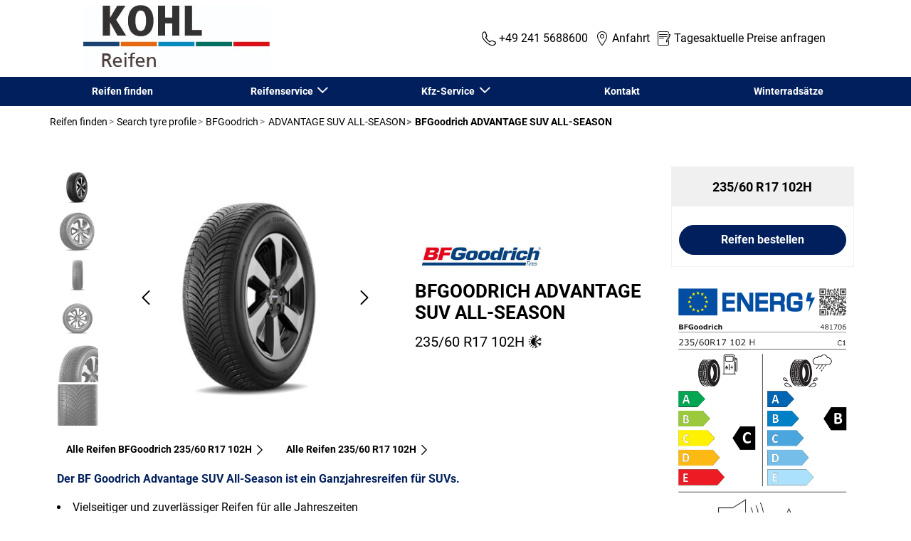

--- FILE ---
content_type: text/html;charset=UTF-8
request_url: https://www.kohl-reifen.de/reifen/bf-goodrich/advantage-suv-all-season/3528704817061-235-60-r17-102-h
body_size: 11137
content:





<!DOCTYPE html>
<html lang="de" dir="ltr" prefix="og: http://ogp.me/ns#" class="r-yep-reboot">
<head>
  <title>BFGoodrich, ADVANTAGE SUV ALL-SEASON, 235/60 R17 102H, - Kohl automobile GmbH</title>
  <meta charset="UTF-8"/>
  <meta http-equiv="Content-Type" content="text/html; charset=utf-8"/>
  <meta http-equiv="X-UA-Compatible" content="IE=edge">
  <meta http-equiv="pragma" content="no-cache"/>
  <meta http-equiv="CACHE-CONTROL" content="NO-CACHE"/>
  <META http-equiv="CONTENT-LANGUAGE" CONTENT="de_DE">
  <meta name="viewport" content="width=device-width, initial-scale=1">
  <meta name="keywords" content="BFGoodrich, $profile$, 235/60 R17 102H"/>
  <meta name="description" content="Ihren Autoreifen BFGoodrich, $profile$, 235/60 R17 102H, online finden"/>
  <meta name="author" content="Kohl automobile GmbH">
  <meta name="robots" content="noindex, nofollow">
  
  
  
  <meta property="og:type" content="website"/>
  <meta property="og:url" content="https://www.kohl-reifen.de/reifen"/>
  <meta property="og:title" content="BFGoodrich, ADVANTAGE SUV ALL-SEASON, 235/60 R17 102H, - Kohl automobile GmbH"/>
  <meta property="og:description" content="Ihren Autoreifen BFGoodrich, $profile$, 235/60 R17 102H, online finden"/>
  <meta property="og:locale" content="de_DE"/>
  
    <meta property="og:image" content="https://cdn-prod-eu.yepgarage.info/upload/kohl/logo/kohl-logo-reifen.jpg?411261532"/>
  
  <meta name="twitter:card" content="summary"/>
  <meta name="twitter:site" content="@"/>
  <meta name="twitter:title" content="BFGoodrich, ADVANTAGE SUV ALL-SEASON, 235/60 R17 102H, - Kohl automobile GmbH"/>
  <meta name="twitter:description" content="Ihren Autoreifen BFGoodrich, $profile$, 235/60 R17 102H, online finden"/>
  
    <meta name="twitter:image" content="https://cdn-prod-eu.yepgarage.info/upload/kohl/logo/kohl-logo-reifen.jpg?411261532"/>
  
  <!-- Intégration de Didomi -->
  









    
        <script type="text/javascript">
        window.didomiConfig = {user: {
        bots: {consentRequired: false,types: ['crawlers', 'performance'],extraUserAgents: []}
        }
        
            , app: {
            privacyPolicyURL: 'https://www.kohl-reifen.de/cookies'
            }
        
        };window.gdprAppliesGlobally=true;
        (function(){function a(e){if(!window.frames[e]){if(document.body&&document.body.firstChild){var t=document.body;var n=document.createElement("iframe");n.style.display="none";n.name=e;n.title=e;t.insertBefore(n,t.firstChild)}
        else{setTimeout(function(){a(e)},5)}}}function e(n,r,o,c,s){function e(e,t,n,a){if(typeof n!=="function"){return}if(!window[r]){window[r]=[]}var i=false;if(s){i=s(e,t,n)}if(!i){window[r].push({command:e,parameter:t,callback:n,version:a})}}e.stub=true;function t(a){if(!window[n]||window[n].stub!==true){return}if(!a.data){return}
            var i=typeof a.data==="string";var e;try{e=i?JSON.parse(a.data):a.data}catch(t){return}if(e[o]){var r=e[o];window[n](r.command,r.parameter,function(e,t){var n={};n[c]={returnValue:e,success:t,callId:r.callId};a.source.postMessage(i?JSON.stringify(n):n,"*")},r.version)}}
            if(typeof window[n]!=="function"){window[n]=e;if(window.addEventListener){window.addEventListener("message",t,false)}else{window.attachEvent("onmessage",t)}}}e("__tcfapi","__tcfapiBuffer","__tcfapiCall","__tcfapiReturn");a("__tcfapiLocator");(function(e,tgt){
            var t=document.createElement("script");t.id="spcloader";t.type="text/javascript";t.async=true;t.src="https://sdk.privacy-center.org/"+e+"/loader.js?target_type=notice&target="+tgt;t.charset="utf-8";var n=document.getElementsByTagName("script")[0];n.parentNode.insertBefore(t,n)})('d68d6d3a-7897-49cf-84d7-3359ee42e251','wBRkK3Jc')})();</script>
    
    


  <!-- Paramétrage de Google Tag Manager -->
  
















<!-- Création du DataLayer pour Google Tag Manager -->
<script type="text/javascript">
    noTrackingEvent = [];
    let ev = {
        
        'googleAnalyticsId': '',
        'googleAnalytics4Id': 'G-3HPY78GSL0',
        'googleAdwordsId': '',
        'googleAdwordsLabel': '',
        

    
    

    'siteEnvironment': 'PROD',
    'currencyCode': 'EUR',
    'countryCode': 'DE',
    'language': 'de',
    'siteNetwork': 'CLICK2SELL',
    'pageCategory': 'TYRE_INFORMATION',
    'displayProducts': [],
    'displayProductDetail': null
    , 'productLineName':'BFGoodrich ADVANTAGE SUV ALL-SEASON'
};
window.dataLayer = window.dataLayer || [];
dataLayer.push(ev);
</script>

  
    
    
      







    <script type="application/ld+json">
        {
        "@context": "http://schema.org",
        "@type": "TireShop",
        
            "address": {
            "@type": "PostalAddress",
            "addressLocality": "Aachen",
            "addressRegion": "Nordrhein-Westfalen",
            "postalCode": "52078",
            "streetAddress": "Neuenhofstr. 160",
            "addressCountry": "DE"
            },
        
      
        "name": "Kohl automobile GmbH",
    "url": "https://www.kohl-reifen.de/reifen",
    "image": "https://cdn-prod-eu.yepgarage.info/upload/kohl/fitters/kohl-automobile-gmbh-1-lg.jpg?411261705",
    "description": "Die KOHL Gruppe liefert hochwertige Produkte für Mobilität und Lifestyle und bietet dafür einen exzellenten Komplettservice sowie hervorragende Dienstleistungen. Sowohl zu Kunden als auch zu Mitarbeitern streben wir lang andauernde, vertrauensvolle Beziehungen an. Diese Beziehungen sind die Grundlage für unsere Arbeit. Wir vertreiben in Aachen die Marken BMW, MINI, Jaguar, Land Rover sowie Gebrauchtwagen und bieten zahlreiche Dienstleitungen sowie Werkstattleistungen. Weitere Standorte in: Laurensberg, Heinsberg und Bergheim."
        ,"telephone": "+49 241 5688600"
    ,"openingHours": "Mo,Tu,We,Fr,Th 07:30-17:30;Mo,Tu,We,Fr,Th -;Sa 09:00-13:00;Sa -"
    ,"aggregateRating": {"@type": "AggregateRating","ratingValue": "4.1","ratingCount": "1446"} 
     ,"geo": {"@type": "GeoCoordinates","latitude": "50.76558","longitude": "6.14697"} 
    ,"sameAs": ["https://www.facebook.com/kohlautomobile/","",""] 
    
        ,"contactPoint": [
        {
        "@type": "ContactPoint",
        "telephone": "+49 241 5688600",
        "contactType": "customer service",
        "url": "",
        "areaServed": [
        {
        "@type": "State",
        "name": "Nordrhein-Westfalen"
        },
        {
        "@type": "City",
        "name": "Aachen"
        }
        ]
        }
        ]
    
    
        ,"logo": {
        "@type": "ImageObject",
        "url": "https://cdn-prod-eu.yepgarage.info/upload/kohl/logo/kohl-logo-reifen.jpg?411261532",
        "width": "300",
        "height": "100"
        }
    
    
    
    
        }


    </script>


    <script type="application/ld+json">
        {
          "@context":"http://schema.org",
          "@type": "BreadcrumbList",
          "itemListElement":
          [
        
            
            {
            "@type": "ListItem",
            "position": "1",
            "item":
            {
            "@id": "https://www.kohl-reifen.de",
            "name": "Reifen finden"
            }
            }
        
            ,
            {
            "@type": "ListItem",
            "position": "2",
            "item":
            {
            "@id": "https://www.kohl-reifen.de/reifen",
            "name": "Search tyre profile"
            }
            }
        
            ,
            {
            "@type": "ListItem",
            "position": "3",
            "item":
            {
            "@id": "https://www.kohl-reifen.de/reifen/bf-goodrich",
            "name": "BFGoodrich"
            }
            }
        
            ,
            {
            "@type": "ListItem",
            "position": "4",
            "item":
            {
            "@id": "https://www.kohl-reifen.de/reifen/bf-goodrich/advantage-suv-all-season",
            "name": "ADVANTAGE SUV ALL-SEASON"
            }
            }
        
            ,
            {
            "@type": "ListItem",
            "position": "5",
            "item":
            {
            "@id": "",
            "name": "BFGoodrich ADVANTAGE SUV ALL-SEASON"
            }
            }
        
        ]
      }


    </script>


    
  
  
  
    <script type="text/javascript" importance="high" src="https://cdn-prod-eu.yepgarage.info/upload/vue-assets/js/main.16b908e1076610dfa61b.js"></script>
  
  
  
    <link rel="stylesheet" importance="high" type="text/css" href="https://cdn-prod-eu.yepgarage.info/upload/vue-assets/main-16b908e1076610dfa61b.css"/>
  
  
    <link rel="preconnect" href="https://cdn-prod-eu.yepgarage.info">
  
    <link rel="preconnect" href="https://www.googletagmanager.com">
  
    <link rel="preconnect" href="https://www.google-analytics.com">
  
  
    <link rel="preload" href="https://cdn-prod-eu.yepgarage.info/upload/kohl/logo/kohl-logo-reifen.jpg?411261532" as="image">
  
  

  <!-- Intégration du container Google Tag Manager Script -->
  









    
    <script>
         (function(w,d,s,l,i){w[l]=w[l]||[];w[l].push({'gtm.start':
         new Date().getTime(),event:'gtm.js'});var f=d.getElementsByTagName(s)[0],
         j=d.createElement(s),dl=l!='dataLayer'?'&l='+l:'';j.async=true;j.src=
         'https://www.googletagmanager.com/gtm.js?id='+i+dl;f.parentNode.insertBefore(j,f);
         if(typeof ga !== 'undefined'){ga('require', 'ecommerce');};})(window,document,'script','dataLayer','GTM-M2DTKK');
    </script>
    



    
    <script>
        (function(w,d,s,l,i){w[l]=w[l]||[];w[l].push({'gtm.start':
                    new Date().getTime(),event:'gtm.js'});var f=d.getElementsByTagName(s)[0],
                j=d.createElement(s),dl=l!='dataLayer'?'&l='+l:'';j.async=true;j.src=
                'https://www.googletagmanager.com/gtm.js?id='+i+dl;f.parentNode.insertBefore(j,f);
            if(typeof ga !== 'undefined'){ga('require', 'ecommerce');};})(window,document,'script','dataLayer','GTM-TV8LQRX');
    </script>
    


  
  
    <link rel="canonical" href="https://www.kohl-reifen.de/reifen/bf-goodrich/advantage-suv-all-season/3528704817061-235-60-r17-102-h"/>
  
  
  
  
    <link rel="icon" type="image/png" href="https://cdn-prod-eu.yepgarage.info/upload/kohl/favicon/kohl-favicon.png?411261532" sizes="16x16"/>
  
  
  <script type="text/javascript">
    (function (w) {
      "use strict";
      var loadCSS = function (href) {
        var doc = w.document;
        var ss = doc.createElement("link");
        var refs = (doc.body || doc.getElementsByTagName("head")[0]).childNodes;
        var ref = refs[refs.length - 1];
        var sheets = doc.styleSheets;
        ss.rel = "stylesheet";
        ss.href = href;
        ss.media = "only x";

        function ready(cb) {
          if (doc.body) {
            return cb();
          }
          setTimeout(function () {
            ready(cb);
          });
        }

        ready(function () {
          ref.parentNode.insertBefore(ss, (ref.nextSibling));
        });
        var onloadcssdefined = function (cb) {
          var resolvedHref = ss.href;
          var i = sheets.length;
          while (i--) {
            if (sheets[i].href === resolvedHref) {
              return cb();
            }
          }
          setTimeout(function () {
            onloadcssdefined(cb);
          });
        };

        function loadCB() {
          if (ss.addEventListener) {
            ss.removeEventListener("load", loadCB);
          }
          ss.media = "all";
        }

        if (ss.addEventListener) {
          ss.addEventListener("load", loadCB);
        }
        ss.onloadcssdefined = onloadcssdefined;
        onloadcssdefined(loadCB);
        return ss;
      };
      if (typeof exports !== "undefined") {
        exports.loadCSS = loadCSS;
      } else {
        w.loadCSS = loadCSS;
      }
    }(typeof global !== "undefined" ? global : this));
  </script>
  
  
  
  
</head>
<body>
<input type="hidden" id="googleMapKeyV3" value="AIzaSyC-wyTJ0lUKvSOSiUBDT6NP4WflJfoFRWk">
<input type="hidden" id="requestDataLocale" value="de_DE">
<input type="hidden" id="currentShopId" name="currentShopId" value="60a62072ee0cb0324c5d7fef">
<input type="hidden" id="currentSelectedLang" name="currentSelectedLang" value="de">
<input type="hidden" id="currentShopServerUpdateDate" name="currentShopServerUpdateDate" value="20260120_23:29:14:826">
<input type="hidden" id="currentUrl" name="currentUrl" value="https://www.kohl-reifen.de/reifen">






<!-- Intégration du container Google Tag Manager NoScript -->










    
	<noscript><iframe src="https://www.googletagmanager.com/ns.html?id=GTM-M2DTKK" height="0" width="0" style="display:none;visibility:hidden"></iframe></noscript>
    



    
	<noscript><iframe src="https://www.googletagmanager.com/ns.html?id=GTM-TV8LQRX" height="0" width="0" style="display:none;visibility:hidden"></iframe></noscript>
	



  
  
    
    
    <script defer="defer" src="https://cdn-prod-eu.yepgarage.info/upload/vue-assets/js/main.16b908e1076610dfa61b.js"></script><link href="https://cdn-prod-eu.yepgarage.info/upload/vue-assets/main-16b908e1076610dfa61b.css" rel="stylesheet"><script importance="high" type= "text/javascript">var prodMode="true";"true"!==prodMode&&(prodMode=!1);var pageInfoData={},templateDataInfo={};pageInfoData=prodMode?{page:"TYRE_INFORMATION",subPage:"bf-goodrich/advantage-suv-all-season/3528704817061-235-60-r17-102-h",anchor:"",shopId:"60a62072ee0cb0324c5d7fef"}:{page:"",subPage:"",anchor:"",shopId:""}</script><div id="app"><td-parent :config="pageInfo" :template="templateInfo"></td-parent></div><script type="text/javascript">var appDiv=document.getElementById("app");appDiv.setAttribute("data-page-info",JSON.stringify(pageInfoData)),prodMode&&appDiv.setAttribute("data-template-info","{\"sections\":[{\"minHeight\":149,\"minHeightDesktop\":149,\"minHeightDesktopLarge\":149,\"id\":\"60a75ebcdd757273bd1631cb\",\"code\":\"TEMPLATE2HEADER_2L\",\"fullWidthContainer\":true,\"spacedComponent\":{\"top\":\"none\",\"bottom\":\"none\",\"left\":\"none\",\"right\":\"none\",\"minHeight\":0},\"spacedComponentDesktop\":{\"top\":\"none\",\"bottom\":\"none\",\"left\":\"none\",\"right\":\"none\",\"minHeight\":0},\"blocs\":[{\"minHeight\":149,\"minHeightDesktop\":149,\"minHeightDesktopLarge\":149,\"size\":12,\"spacedComponent\":{\"top\":\"none\",\"bottom\":\"none\",\"left\":\"xs\",\"right\":\"xs\",\"minHeight\":0},\"spacedComponentDesktop\":{\"top\":\"none\",\"bottom\":\"none\",\"left\":\"xs\",\"right\":\"xs\",\"minHeight\":0},\"levelSeo\":2,\"levelSeoStyle\":2,\"titleSpace\":\"md\",\"removeMobilMargin\":true,\"type\":\"HEADER_2L\",\"blocKey\":\"0_0\",\"numBloc\":0,\"logo\":{\"url\":\"https:\/\/www.kohl-reifen.de\/\",\"title\":\"www.kohl-reifen.de\",\"newTab\":false,\"mobileLeftMenu\":false,\"pictureUrl\":\"https:\/\/cdn-prod-eu.yepgarage.info\/upload\/kohl\/logo\/kohl-logo-reifen.jpg?411261532\",\"picture\":{\"sourceSetDesktop\":\"https:\/\/cdn-prod-eu.yepgarage.info\/upload\/kohl\/logo\/kohl-logo-reifen.jpg?411261532\",\"height\":94,\"width\":262,\"confId\":\"6745ea11eb027c6434f4331c\",\"imageContent\":false}},\"menu\":{\"newTab\":false,\"mobileLeftMenu\":false,\"menus\":[{\"eventTracking\":[{\"complements\":{\"navigationItemType\":\"MENU\",\"navigationItemTitle\":\"Reifen finden\",\"navigationItemLink\":\"https:\/\/www.kohl-reifen.de\/\"},\"name\":\"navigationClick\"}],\"url\":\"https:\/\/www.kohl-reifen.de\/\",\"title\":\"Reifen finden\",\"newTab\":false,\"mobileLeftMenu\":false},{\"title\":\"Reifenservice\",\"newTab\":false,\"mobileLeftMenu\":false,\"subMenu\":[{\"eventTracking\":[{\"complements\":{\"navigationItemType\":\"MENU\",\"navigationItemTitle\":\"Montagepaket\",\"navigationItemLink\":\"https:\/\/www.kohl-reifen.de\/service\/reifen\/montagepaket-stahl\",\"navigationCategory\":\"Reifenservice\"},\"name\":\"navigationClick\"}],\"url\":\"https:\/\/www.kohl-reifen.de\/service\/reifen\/montagepaket-stahl\",\"title\":\"Montagepaket\",\"newTab\":false,\"mobileLeftMenu\":false},{\"eventTracking\":[{\"complements\":{\"navigationItemType\":\"MENU\",\"navigationItemTitle\":\"Umstecken\",\"navigationItemLink\":\"https:\/\/www.kohl-reifen.de\/service\/reifen\/radwechsel-umstecken\",\"navigationCategory\":\"Reifenservice\"},\"name\":\"navigationClick\"}],\"url\":\"https:\/\/www.kohl-reifen.de\/service\/reifen\/radwechsel-umstecken\",\"title\":\"Umstecken\",\"newTab\":false,\"mobileLeftMenu\":false},{\"eventTracking\":[{\"complements\":{\"navigationItemType\":\"MENU\",\"navigationItemTitle\":\"Einlagern\",\"navigationItemLink\":\"https:\/\/www.kohl-reifen.de\/service\/reifen\/reifeneinlagerung\",\"navigationCategory\":\"Reifenservice\"},\"name\":\"navigationClick\"}],\"url\":\"https:\/\/www.kohl-reifen.de\/service\/reifen\/reifeneinlagerung\",\"title\":\"Einlagern\",\"newTab\":false,\"mobileLeftMenu\":false},{\"eventTracking\":[{\"complements\":{\"navigationItemType\":\"MENU\",\"navigationItemTitle\":\"> Mehr\",\"navigationItemLink\":\"https:\/\/kohl.yepgarage.com\/service\/reifen\/\",\"navigationCategory\":\"Reifenservice\"},\"name\":\"navigationClick\"}],\"url\":\"https:\/\/kohl.yepgarage.com\/service\/reifen\/\",\"title\":\"> Mehr\",\"newTab\":false,\"mobileLeftMenu\":false}]},{\"title\":\"Kfz-Service\",\"newTab\":false,\"mobileLeftMenu\":false,\"subMenu\":[{\"eventTracking\":[{\"complements\":{\"navigationItemType\":\"MENU\",\"navigationItemTitle\":\"HU-Service\",\"navigationItemLink\":\"https:\/\/www.kohl-reifen.de\/service\/auto\/hu-service\",\"navigationCategory\":\"Kfz-Service\"},\"name\":\"navigationClick\"}],\"url\":\"https:\/\/www.kohl-reifen.de\/service\/auto\/hu-service\",\"title\":\"HU-Service\",\"newTab\":false,\"mobileLeftMenu\":false},{\"eventTracking\":[{\"complements\":{\"navigationItemType\":\"MENU\",\"navigationItemTitle\":\"Inspektion\",\"navigationItemLink\":\"https:\/\/www.kohl-reifen.de\/service\/auto\/inspektion\",\"navigationCategory\":\"Kfz-Service\"},\"name\":\"navigationClick\"}],\"url\":\"https:\/\/www.kohl-reifen.de\/service\/auto\/inspektion\",\"title\":\"Inspektion\",\"newTab\":false,\"mobileLeftMenu\":false},{\"eventTracking\":[{\"complements\":{\"navigationItemType\":\"MENU\",\"navigationItemTitle\":\"Bremsen\",\"navigationItemLink\":\"https:\/\/www.kohl-reifen.de\/service\/auto\/bremsen\",\"navigationCategory\":\"Kfz-Service\"},\"name\":\"navigationClick\"}],\"url\":\"https:\/\/www.kohl-reifen.de\/service\/auto\/bremsen\",\"title\":\"Bremsen\",\"newTab\":false,\"mobileLeftMenu\":false},{\"eventTracking\":[{\"complements\":{\"navigationItemType\":\"MENU\",\"navigationItemTitle\":\"Klima\",\"navigationItemLink\":\"https:\/\/www.kohl-reifen.de\/service\/auto\/klimatisierung\",\"navigationCategory\":\"Kfz-Service\"},\"name\":\"navigationClick\"}],\"url\":\"https:\/\/www.kohl-reifen.de\/service\/auto\/klimatisierung\",\"title\":\"Klima\",\"newTab\":false,\"mobileLeftMenu\":false},{\"eventTracking\":[{\"complements\":{\"navigationItemType\":\"MENU\",\"navigationItemTitle\":\"> Mehr\",\"navigationItemLink\":\"https:\/\/kohl.yepgarage.com\/service\/auto\",\"navigationCategory\":\"Kfz-Service\"},\"name\":\"navigationClick\"}],\"url\":\"https:\/\/kohl.yepgarage.com\/service\/auto\",\"title\":\"> Mehr\",\"newTab\":false,\"mobileLeftMenu\":false}]},{\"eventTracking\":[{\"complements\":{\"navigationItemType\":\"MENU\",\"navigationItemTitle\":\"Kontakt\",\"navigationItemLink\":\"https:\/\/www.kohl-reifen.de\/kontakt\"},\"name\":\"navigationClick\"}],\"url\":\"https:\/\/www.kohl-reifen.de\/kontakt\",\"title\":\"Kontakt\",\"newTab\":false,\"mobileLeftMenu\":false},{\"eventTracking\":[{\"complements\":{\"navigationItemType\":\"MENU\",\"navigationItemTitle\":\"Winterrads\u00E4tze\",\"navigationItemLink\":\"https:\/\/www.bmw.de\/de\/shop\/ls\/cp\/physical-goods\/de-BF_ACCESSORY\/de-SH1_WHEELSWINTERCOMPLETE\"},\"name\":\"navigationClick\"}],\"url\":\"https:\/\/www.bmw.de\/de\/shop\/ls\/cp\/physical-goods\/de-BF_ACCESSORY\/de-SH1_WHEELSWINTERCOMPLETE\",\"title\":\"Winterrads\u00E4tze\",\"newTab\":false,\"mobileLeftMenu\":false,\"blank\":\"_blank\",\"noopener\":\"noopener\"}],\"name\":\"Menu\"},\"alignMenu\":\"center\",\"dropdownFullWidth\":false,\"links\":[{\"eventTracking\":[{\"complements\":{\"navigationItemType\":\"MENU\",\"navigationItemTitle\":\"Anfahrt\",\"navigationItemLink\":\"https:\/\/www.kohl-reifen.de\/montage-werkstatt\"},\"name\":\"navigationClick\"}],\"url\":\"https:\/\/www.kohl-reifen.de\/montage-werkstatt\",\"title\":\"Anfahrt\",\"newTab\":false,\"icon\":\"icon-locate\",\"mobileLeftMenu\":false,\"type\":\"DEALER_LOCATOR\"},{\"eventTracking\":[{\"complements\":{\"navigationItemType\":\"MENU\",\"navigationItemTitle\":\"Tagesaktuelle Preise anfragen\",\"navigationItemLink\":\"https:\/\/www.kohl-reifen.de\/angebot\"},\"name\":\"navigationClick\"},{\"complements\":{\"fitterName\":\"Kohl automobile GmbH\",\"fitterCity\":\"Aachen\",\"fitterAddress\":\"Neuenhofstr. 160\",\"fitterState\":\"Nordrhein-Westfalen\",\"fitterId\":\"60a7587ff94082443f386b47\",\"fitterGooglePlaceId\":\"ChIJ_2xviR-cwEcRqoXcq6oqLXw\",\"fitterPosition\":\"undefined\",\"fitterRating\":\"no-rating\",\"fitterReview\":\"no-review\"},\"name\":\"clickGetQuote\"}],\"url\":\"https:\/\/www.kohl-reifen.de\/angebot\",\"title\":\"Tagesaktuelle Preise anfragen\",\"newTab\":false,\"icon\":\"icon-sheet-edit\",\"mobileLeftMenu\":false,\"type\":\"QUOTE\"}],\"telCall\":{\"eventTracking\":[{\"complements\":{\"fitterName\":\"Kohl automobile GmbH\",\"fitterCity\":\"Aachen\",\"fitterAddress\":\"Neuenhofstr. 160\",\"fitterState\":\"Nordrhein-Westfalen\",\"fitterId\":\"60a7587ff94082443f386b47\",\"fitterGooglePlaceId\":\"ChIJ_2xviR-cwEcRqoXcq6oqLXw\",\"fitterPosition\":\"undefined\",\"fitterRating\":\"no-rating\",\"fitterReview\":\"no-review\"},\"name\":\"click2call\"}],\"name\":\"+49 241 5688600\",\"displayName\":\"+49 241 5688600\",\"icon\":\"icon-phone\"},\"overarching\":false,\"titleLevelSeo\":2,\"spacedComponentDesktopMinHeight\":0,\"spacedComponentMinHeight\":0}],\"titleSpace\":\"sm\",\"cdnKey\":\"401101328\",\"spacedComponentDesktopMinHeight\":0,\"spacedComponentMinHeight\":0},{\"minHeight\":1302,\"minHeightDesktop\":1302,\"minHeightDesktopLarge\":1302,\"id\":\"60a75ebcdd757273bd1631ef\",\"code\":\"TYRE_INFORMATION_ARTICLE_PAGE\",\"spacedComponent\":{\"top\":\"none\",\"bottom\":\"none\",\"left\":\"none\",\"right\":\"none\",\"minHeight\":0},\"spacedComponentDesktop\":{\"top\":\"none\",\"bottom\":\"none\",\"left\":\"none\",\"right\":\"none\",\"minHeight\":0},\"blocs\":[{\"minHeight\":1260,\"minHeightDesktop\":1260,\"minHeightDesktopLarge\":1260,\"size\":12,\"spacedComponent\":{\"top\":\"none\",\"bottom\":\"none\",\"left\":\"xs\",\"right\":\"xs\",\"minHeight\":0},\"spacedComponentDesktop\":{\"top\":\"none\",\"bottom\":\"none\",\"left\":\"xs\",\"right\":\"xs\",\"minHeight\":0},\"levelSeo\":1,\"levelSeoStyle\":1,\"titleSpace\":\"md\",\"type\":\"ARTICLE_PAGE\",\"blocKey\":\"1_0\",\"numBloc\":1,\"article\":{\"id\":\"63ce691fd3aeb354a5b91c5d\",\"name\":\"BFGoodrich ADVANTAGE SUV ALL-SEASON\",\"urlProfile\":\"https:\/\/www.kohl-reifen.de\/reifen\/bf-goodrich\/advantage-suv-all-season\",\"picture\":{\"title\":\"BFGoodrich ADVANTAGE SUV ALL-SEASON\",\"newTab\":false,\"mobileLeftMenu\":false,\"alt\":\"BFGoodrich ADVANTAGE SUV ALL-SEASON\",\"picture\":{\"heightSmall\":0,\"widthSmall\":0,\"sourceMobil\":\"https:\/\/cdn-prod-eu.yepgarage.info\/upload\/tyre\/bfgoodrich\/advantage-suv-all-season\/pim\/628d55ddb38c8438c8c729b1\/productimage-1-30-default\/3528707787590_tire_bfgoodrich_advantage-suv-all-season_215-slash-65-r17-99v_a_main_1-30.webp?601202347\",\"heightMobile\":0,\"widthMobile\":0,\"sourceSetDesktop\":\"https:\/\/cdn-prod-eu.yepgarage.info\/upload\/tyre\/bfgoodrich\/advantage-suv-all-season\/pim\/628d55ddb38c8438c8c729b1\/productimage-1-30-default\/3528707787590_tire_bfgoodrich_advantage-suv-all-season_215-slash-65-r17-99v_a_main_1-30.webp?601202347\",\"height\":0,\"width\":0,\"sourceSetTablet\":\"https:\/\/cdn-prod-eu.yepgarage.info\/upload\/tyre\/bfgoodrich\/advantage-suv-all-season\/pim\/628d55ddb38c8438c8c729b1\/productimage-1-30-default\/3528707787590_tire_bfgoodrich_advantage-suv-all-season_215-slash-65-r17-99v_a_main_1-30.webp?601202347\",\"heightTablet\":0,\"widthTablet\":0,\"confId\":\"69701405de58be1106cfa886\",\"imageContent\":false}},\"translation\":{\"shortText\":{\"value\":\"Der Advantage SUV All-Season BF von Goodrich ist ein Ganzjahresreifen f\u00FCr SUVs.\",\"label\":\"short text\"},\"longText\":{\"value\":\"Dank der Vielseitigkeit des Reifens Advantage SUV All-Season von BF von Goodrich k\u00F6nnen SUVs verschiedene Witterungsverh\u00E4ltnisse problemlos meistern. Er passt sich m\u00FChelos an alle Stra\u00DFentypen an und erm\u00F6glicht so eine zuverl\u00E4ssige und komfortable Fahrt. Seine besondere Gummimischung tr\u00E4gt zu seinem guten Fahrverhalten auf nassen, schlammigen und schneebedeckten Stra\u00DFen bei. Er hat eine 3PMSF- und M+S-Kennzeichnung, ist also ein zugelassener Winterreifen. Auch hei\u00DFer Asphalt ist im Sommer kein Problem f\u00FCr diesen Reifen. Die V-f\u00F6rmige Lauffl\u00E4che bietet ein hohes Ma\u00DF an Haftung und die besondere Breite der Rillen sorgt f\u00FCr eine optimale Wasserableitung. Er ist au\u00DFerdem mit der Fasen-Technologie f\u00FCr mehr Grip ausgestattet. Der Reifen verf\u00FCgt au\u00DFerdem \u00FCber eine Auswuchtanzeige, die den Verschlei\u00DF f\u00FCr eine sichere Fahrt kontrolliert.\",\"label\":\"Long description\"},\"talkPoints\":{\"value\":\"<li>Vielseitiger und zuverl\u00E4ssiger Reifen f\u00FCr alle Jahreszeiten<\/li>\\n<li>Gute Haftung und hervorragende Bremsleistung<\/li>\\n<li>Sicheres Fahren auf allen Fahrbahnen<\/li>\",\"label\":\"Talkpoints\"},\"title\":\"Beschreibung\"},\"quantity\":{\"defaultQuantity\":2,\"minQuantity\":1,\"maxQuantity\":5,\"text\":\"Menge\"},\"ean\":\"3528704817061\",\"eanNoDot\":\"3528704817061\",\"updateQuantity\":[{\"keyNb\":\"1\",\"eventTracking\":{\"name\":\"removeFromCart\",\"detail\":{\"currencyCode\":\"EUR\",\"country\":\"DE\",\"language\":\"de\",\"demo\":false,\"ecommerce\":{\"currencyCode\":\"EUR\",\"mapDetails\":{\"remove\":{\"products\":[{\"id\":\"63ce691fd3aeb354a5b91c5d\",\"name\":\"BFGoodrich ADVANTAGE SUV ALL-SEASON\",\"price\":141.0,\"brand\":\"BFGoodrich\",\"category\":\"TYRE\/4X4\/ALLSEASON\",\"variant\":\"235\/60 R17 102H\",\"quantity\":1}]}}}}}},{\"keyNb\":\"3\",\"eventTracking\":{\"name\":\"addToCart\",\"detail\":{\"currencyCode\":\"EUR\",\"country\":\"DE\",\"language\":\"de\",\"demo\":false,\"ecommerce\":{\"currencyCode\":\"EUR\",\"mapDetails\":{\"add\":{\"products\":[{\"id\":\"63ce691fd3aeb354a5b91c5d\",\"name\":\"BFGoodrich ADVANTAGE SUV ALL-SEASON\",\"price\":141.0,\"brand\":\"BFGoodrich\",\"category\":\"TYRE\/4X4\/ALLSEASON\",\"variant\":\"235\/60 R17 102H\",\"quantity\":1}],\"actionField\":{\"list\":\"Product range listing\"}}}}}}},{\"keyNb\":\"4\",\"eventTracking\":{\"name\":\"addToCart\",\"detail\":{\"currencyCode\":\"EUR\",\"country\":\"DE\",\"language\":\"de\",\"demo\":false,\"ecommerce\":{\"currencyCode\":\"EUR\",\"mapDetails\":{\"add\":{\"products\":[{\"id\":\"63ce691fd3aeb354a5b91c5d\",\"name\":\"BFGoodrich ADVANTAGE SUV ALL-SEASON\",\"price\":141.0,\"brand\":\"BFGoodrich\",\"category\":\"TYRE\/4X4\/ALLSEASON\",\"variant\":\"235\/60 R17 102H\",\"quantity\":2}],\"actionField\":{\"list\":\"Product range listing\"}}}}}}},{\"keyNb\":\"5\",\"eventTracking\":{\"name\":\"addToCart\",\"detail\":{\"currencyCode\":\"EUR\",\"country\":\"DE\",\"language\":\"de\",\"demo\":false,\"ecommerce\":{\"currencyCode\":\"EUR\",\"mapDetails\":{\"add\":{\"products\":[{\"id\":\"63ce691fd3aeb354a5b91c5d\",\"name\":\"BFGoodrich ADVANTAGE SUV ALL-SEASON\",\"price\":141.0,\"brand\":\"BFGoodrich\",\"category\":\"TYRE\/4X4\/ALLSEASON\",\"variant\":\"235\/60 R17 102H\",\"quantity\":3}],\"actionField\":{\"list\":\"Product range listing\"}}}}}}}],\"pimImportDefaultImage\":{\"heightSmall\":250,\"widthSmall\":190,\"sourceMobil\":\"https:\/\/cdn-prod-eu.yepgarage.info\/upload\/tyre\/bfgoodrich\/advantage-suv-all-season\/pim\/628d55ceb38c8438c8c729a9\/productimage-1-30\/3528707787590_tire_bfgoodrich_advantage-suv-all-season_215-slash-65-r17-99v_a_main_1-30.png?510131237\",\"sourceMobilOptimized\":\"https:\/\/cdn-prod-eu.yepgarage.info\/upload\/tyre\/bfgoodrich\/advantage-suv-all-season\/pim\/628d55ddb38c8438c8c729b1\/productimage-1-30-default\/3528707787590_tire_bfgoodrich_advantage-suv-all-season_215-slash-65-r17-99v_a_main_1-30.webp\",\"heightMobile\":250,\"widthMobile\":190,\"sourceSetDesktop\":\"https:\/\/cdn-prod-eu.yepgarage.info\/upload\/tyre\/bfgoodrich\/advantage-suv-all-season\/pim\/628d55ceb38c8438c8c729a9\/productimage-1-30\/3528707787590_tire_bfgoodrich_advantage-suv-all-season_215-slash-65-r17-99v_a_main_1-30.png?510131237\",\"sourceSetDesktopOptimized\":\"https:\/\/cdn-prod-eu.yepgarage.info\/upload\/tyre\/bfgoodrich\/advantage-suv-all-season\/pim\/628d55ddb38c8438c8c729b1\/productimage-1-30-default\/3528707787590_tire_bfgoodrich_advantage-suv-all-season_215-slash-65-r17-99v_a_main_1-30.webp\",\"height\":250,\"width\":190,\"sourceSetTablet\":\"https:\/\/cdn-prod-eu.yepgarage.info\/upload\/tyre\/bfgoodrich\/advantage-suv-all-season\/pim\/628d55ceb38c8438c8c729a9\/productimage-1-30\/3528707787590_tire_bfgoodrich_advantage-suv-all-season_215-slash-65-r17-99v_a_main_1-30.png?510131237\",\"sourceSetTabletOptimized\":\"https:\/\/cdn-prod-eu.yepgarage.info\/upload\/tyre\/bfgoodrich\/advantage-suv-all-season\/pim\/628d55ddb38c8438c8c729b1\/productimage-1-30-default\/3528707787590_tire_bfgoodrich_advantage-suv-all-season_215-slash-65-r17-99v_a_main_1-30.webp\",\"heightTablet\":250,\"widthTablet\":190,\"confId\":\"68ecf270d6474e663985f05c\",\"imageContent\":false},\"links\":{\"detail\":{\"eventTracking\":[{\"name\":\"productClick\",\"detail\":{\"currencyCode\":\"EUR\",\"country\":\"DE\",\"language\":\"de\",\"demo\":false,\"ecommerce\":{\"mapDetails\":{\"click\":{\"products\":[{\"id\":\"63ce691fd3aeb354a5b91c5d\",\"name\":\"BFGoodrich ADVANTAGE SUV ALL-SEASON\",\"price\":141.0,\"brand\":\"BFGoodrich\",\"category\":\"TYRE\/4X4\/ALLSEASON\",\"variant\":\"235\/60 R17 102H\",\"quantity\":2}],\"actionField\":{\"list\":\"Product range listing\"}}}}}}],\"url\":\"https:\/\/www.kohl-reifen.de\/reifen\/bf-goodrich\/advantage-suv-all-season\/3528704817061-235-60-r17-102-h\",\"title\":\"Mehr Informationen\",\"newTab\":false,\"mobileLeftMenu\":false,\"alt\":\"Mehr Informationen\"},\"quote\":{\"eventTracking\":[{\"complements\":{\"tyreSelected\":\"BFGoodrich ADVANTAGE SUV ALL-SEASON\",\"tyreDimension\":\"235\/60 R17 102H\",\"offerType\":\"tyres\",\"serviceName\":\"undefined\"},\"name\":\"clickServiceProductQuote\"}],\"url\":\"https:\/\/www.kohl-reifen.de\/angebot?tireArticleId=63ce691fd3aeb354a5b91c5d\",\"title\":\"Reifen bestellen\",\"newTab\":false,\"icon\":\"icon-arrow-right\",\"mobileLeftMenu\":false,\"alt\":\"Reifen bestellen\"}},\"manufacturer\":{\"id\":\"577e6fdc099c243bd58be949\",\"name\":\"BFGoodrich\",\"logo\":{\"url\":\"https:\/\/cdn-prod-eu.yepgarage.info\/td-assets\/img\/manufacturer\/common\/bf-goodrich-md.jpg?511031702\",\"title\":\"BFGoodrich\",\"newTab\":false,\"mobileLeftMenu\":false,\"alt\":\"BFGoodrich\",\"pictureUrl\":\"https:\/\/cdn-prod-eu.yepgarage.info\/td-assets\/img\/manufacturer\/common\/bf-goodrich-md.jpg?511031702\",\"picture\":{\"sourceSetDesktop\":\"https:\/\/cdn-prod-eu.yepgarage.info\/td-assets\/img\/manufacturer\/common\/bf-goodrich-md.jpg?511031702\",\"height\":113,\"width\":300,\"confId\":\"6908e033ae9ef867b5e9b60e\",\"imageContent\":false}},\"urlManufacturer\":\"https:\/\/www.kohl-reifen.de\/reifen\/bf-goodrich\"},\"dimension\":{\"name\":\"235\/60 R17 102H\"},\"iconSeason\":{\"icon\":\"iconfinal-allseason\",\"title\":\"Ganzjahresreifen\"},\"labellings\":[{\"text\":\"Kraftstoffeffizienz\",\"icon\":\"iconfinal-fuel-economy\",\"tooltipText\":\"C\",\"withTooltip\":true,\"level\":\"C\",\"type\":\"fuel-economy\"},{\"text\":\"Nasshaftung\",\"icon\":\"iconfinal-wet-adhesion\",\"tooltipText\":\"B\",\"withTooltip\":true,\"level\":\"B\",\"type\":\"wet-adhesion\"},{\"text\":\"Rollger\u00E4usch\",\"icon\":\"iconfinal-noise-1\",\"tooltipText\":\"69\",\"withTooltip\":true,\"level\":\"69\",\"range\":\"1\",\"type\":\"noise\"},{\"text\":\"PMSF\",\"icon\":\"icon-pmsf\",\"withTooltip\":true,\"type\":\"pmsf\"}],\"labellingInfo\":{\"text\":\"Labelling information\",\"label\":\"Read more\"},\"eprelPictureLink\":\"https:\/\/eprel.ec.europa.eu\/labels\/tyres\/Label_1179607.png\",\"eprelDetailLink\":\"https:\/\/eprel.ec.europa.eu\/screen\/product\/tyres\/1179607\",\"vehicleType\":\"icon-vehicle-4x4\",\"brandSearchUrl\":{\"url\":\"https:\/\/www.kohl-reifen.de\/dimension\/235-60-17-102-h--bf-goodrich-ganzjahres\",\"title\":\"Alle Reifen BFGoodrich 235\/60 R17 102H\",\"newTab\":false,\"mobileLeftMenu\":false,\"alt\":\"Alle Reifen BFGoodrich 235\/60 R17 102H\"},\"dimSearchUrl\":{\"url\":\"https:\/\/www.kohl-reifen.de\/dimension\/235-60-17-102-h--ganzjahres\",\"title\":\"Alle Reifen\u200E 235\/60 R17 102H\",\"newTab\":false,\"mobileLeftMenu\":false,\"alt\":\"Alle Reifen\u200E 235\/60 R17 102H\"}},\"descriptionLabel\":\"Beschreibung\",\"pimImport\":{\"id\":null,\"idStr\":null,\"idHash\":0,\"locale\":\"de_DE\",\"pimID\":166943,\"globalId\":994,\"productName\":\"ADVANTAGE SUV ALL SEASON\",\"productBrand\":\"BFGoodrich\",\"masterShortHeadline\":null,\"masterShortHeadlineDisclaimer\":null,\"masterLongHeadline\":null,\"masterLongHeadlineDisclaimer\":null,\"masterClaim\":null,\"masterFeaturesAndDetails\":null,\"masterFeaturesAndDetailsDisclaimer\":null,\"shortHeadline\":\"Der BF Goodrich Advantage SUV All-Season ist ein Ganzjahresreifen f\u00FCr SUVs.\",\"shortHeadlineDisclaimer\":null,\"longHeadline\":\"Die Vielseitigkeit des BF Goodrich Advantage SUV Ganzjahresreifens erm\u00F6glicht es SUVs, verschiedene Wetterbedingungen sorgenfrei zu meistern. Er passt sich m\u00FChelos an alle Strassentypen an und sorgt so f\u00FCr ein zuverl\u00E4ssiges und komfortables Fahrerlebnis.  \\nSein spezieller Gummimix tr\u00E4gt zu seinem guten Verhalten auf nassen, schlammigen oder verschneiten Fahrbahnen bei.  \\nEr ist mit dem 3PMSF- und M+S-Symbol zertifiziert, was im Winter ein Qualit\u00E4tsmerkmal darstellt. Im Sommer stellt heisser Asphalt kein Problem f\u00FCr diesen Reifen dar.  \\nDie V-f\u00F6rmig profilierte Lauffl\u00E4che bietet ein hohes Mass an Haftung, und die besondere Breite der Rillen sorgt f\u00FCr eine optimale Wasserableitung.  \\nZudem ist er mit der Abschr\u00E4gungstechnologie f\u00FCr erh\u00F6hte Haftung ausgestattet. Der Reifen verf\u00FCgt ausserdem \u00FCber einen Auswuchtindikator, der den Verschleiss kontrollierbar macht und so f\u00FCr sicheres Fahren sorgt.\",\"longHeadlineDisclaimer\":null,\"claim\":null,\"disclaimerTitle\":\"Haftungsausschl\u00FCsse\",\"featuresAndDetails\":null,\"images\":[{\"heightSmall\":375,\"widthSmall\":375,\"sourceMobil\":\"https:\/\/cdn-prod-eu.yepgarage.info\/upload\/tyre\/bfgoodrich\/advantage-suv-all-season\/pim\/628d55ddb38c8438c8c729b1\/productimage-1-30-default\/3528707787590_tire_bfgoodrich_advantage-suv-all-season_215-slash-65-r17-99v_a_main_1-30.jpg?503261747\",\"sourceMobilOptimized\":\"https:\/\/cdn-prod-eu.yepgarage.info\/upload\/tyre\/bfgoodrich\/advantage-suv-all-season\/pim\/628d55ddb38c8438c8c729b1\/productimage-1-30-default\/3528707787590_tire_bfgoodrich_advantage-suv-all-season_215-slash-65-r17-99v_a_main_1-30.webp?601202347\",\"heightMobile\":375,\"widthMobile\":375,\"sourceSetDesktop\":\"https:\/\/cdn-prod-eu.yepgarage.info\/upload\/tyre\/bfgoodrich\/advantage-suv-all-season\/pim\/628d55ddb38c8438c8c729b1\/productimage-1-30-default\/3528707787590_tire_bfgoodrich_advantage-suv-all-season_215-slash-65-r17-99v_a_main_1-30.jpg?503261747\",\"sourceSetDesktopOptimized\":\"https:\/\/cdn-prod-eu.yepgarage.info\/upload\/tyre\/bfgoodrich\/advantage-suv-all-season\/pim\/628d55ddb38c8438c8c729b1\/productimage-1-30-default\/3528707787590_tire_bfgoodrich_advantage-suv-all-season_215-slash-65-r17-99v_a_main_1-30.webp?601202347\",\"height\":375,\"width\":375,\"sourceSetTablet\":\"https:\/\/cdn-prod-eu.yepgarage.info\/upload\/tyre\/bfgoodrich\/advantage-suv-all-season\/pim\/628d55ddb38c8438c8c729b1\/productimage-1-30-default\/3528707787590_tire_bfgoodrich_advantage-suv-all-season_215-slash-65-r17-99v_a_main_1-30.jpg?503261747\",\"sourceSetTabletOptimized\":\"https:\/\/cdn-prod-eu.yepgarage.info\/upload\/tyre\/bfgoodrich\/advantage-suv-all-season\/pim\/628d55ddb38c8438c8c729b1\/productimage-1-30-default\/3528707787590_tire_bfgoodrich_advantage-suv-all-season_215-slash-65-r17-99v_a_main_1-30.webp?601202347\",\"heightTablet\":375,\"widthTablet\":375,\"confId\":\"67e43dc73811da530b410f74\",\"imageContent\":false},{\"heightSmall\":375,\"widthSmall\":375,\"sourceMobil\":\"https:\/\/cdn-prod-eu.yepgarage.info\/upload\/tyre\/bfgoodrich\/advantage-suv-all-season\/pim\/628d55ddb38c8438c8c729b1\/productimage-2-55\/3528707787590_tire_bfgoodrich_advantage-suv-all-season_215-slash-65-r17-99v_a_main_2-55_nopad.jpg?503261747\",\"sourceMobilOptimized\":\"https:\/\/cdn-prod-eu.yepgarage.info\/upload\/tyre\/bfgoodrich\/advantage-suv-all-season\/pim\/628d55ddb38c8438c8c729b1\/productimage-2-55\/3528707787590_tire_bfgoodrich_advantage-suv-all-season_215-slash-65-r17-99v_a_main_2-55_nopad.webp?601202347\",\"heightMobile\":375,\"widthMobile\":375,\"sourceSetDesktop\":\"https:\/\/cdn-prod-eu.yepgarage.info\/upload\/tyre\/bfgoodrich\/advantage-suv-all-season\/pim\/628d55ddb38c8438c8c729b1\/productimage-2-55\/3528707787590_tire_bfgoodrich_advantage-suv-all-season_215-slash-65-r17-99v_a_main_2-55_nopad.jpg?503261747\",\"sourceSetDesktopOptimized\":\"https:\/\/cdn-prod-eu.yepgarage.info\/upload\/tyre\/bfgoodrich\/advantage-suv-all-season\/pim\/628d55ddb38c8438c8c729b1\/productimage-2-55\/3528707787590_tire_bfgoodrich_advantage-suv-all-season_215-slash-65-r17-99v_a_main_2-55_nopad.webp?601202347\",\"height\":375,\"width\":375,\"sourceSetTablet\":\"https:\/\/cdn-prod-eu.yepgarage.info\/upload\/tyre\/bfgoodrich\/advantage-suv-all-season\/pim\/628d55ddb38c8438c8c729b1\/productimage-2-55\/3528707787590_tire_bfgoodrich_advantage-suv-all-season_215-slash-65-r17-99v_a_main_2-55_nopad.jpg?503261747\",\"sourceSetTabletOptimized\":\"https:\/\/cdn-prod-eu.yepgarage.info\/upload\/tyre\/bfgoodrich\/advantage-suv-all-season\/pim\/628d55ddb38c8438c8c729b1\/productimage-2-55\/3528707787590_tire_bfgoodrich_advantage-suv-all-season_215-slash-65-r17-99v_a_main_2-55_nopad.webp?601202347\",\"heightTablet\":375,\"widthTablet\":375,\"confId\":\"67e43dc73811da530b410f76\",\"imageContent\":false},{\"heightSmall\":375,\"widthSmall\":375,\"sourceMobil\":\"https:\/\/cdn-prod-eu.yepgarage.info\/upload\/tyre\/bfgoodrich\/advantage-suv-all-season\/pim\/628d55ddb38c8438c8c729b1\/productimage-3-0\/3528707787590_tire_bfgoodrich_advantage-suv-all-season_215-slash-65-r17-99v_a_main_3-0.jpg?503261747\",\"sourceMobilOptimized\":\"https:\/\/cdn-prod-eu.yepgarage.info\/upload\/tyre\/bfgoodrich\/advantage-suv-all-season\/pim\/628d55ddb38c8438c8c729b1\/productimage-3-0\/3528707787590_tire_bfgoodrich_advantage-suv-all-season_215-slash-65-r17-99v_a_main_3-0.webp?601202347\",\"heightMobile\":375,\"widthMobile\":375,\"sourceSetDesktop\":\"https:\/\/cdn-prod-eu.yepgarage.info\/upload\/tyre\/bfgoodrich\/advantage-suv-all-season\/pim\/628d55ddb38c8438c8c729b1\/productimage-3-0\/3528707787590_tire_bfgoodrich_advantage-suv-all-season_215-slash-65-r17-99v_a_main_3-0.jpg?503261747\",\"sourceSetDesktopOptimized\":\"https:\/\/cdn-prod-eu.yepgarage.info\/upload\/tyre\/bfgoodrich\/advantage-suv-all-season\/pim\/628d55ddb38c8438c8c729b1\/productimage-3-0\/3528707787590_tire_bfgoodrich_advantage-suv-all-season_215-slash-65-r17-99v_a_main_3-0.webp?601202347\",\"height\":375,\"width\":375,\"sourceSetTablet\":\"https:\/\/cdn-prod-eu.yepgarage.info\/upload\/tyre\/bfgoodrich\/advantage-suv-all-season\/pim\/628d55ddb38c8438c8c729b1\/productimage-3-0\/3528707787590_tire_bfgoodrich_advantage-suv-all-season_215-slash-65-r17-99v_a_main_3-0.jpg?503261747\",\"sourceSetTabletOptimized\":\"https:\/\/cdn-prod-eu.yepgarage.info\/upload\/tyre\/bfgoodrich\/advantage-suv-all-season\/pim\/628d55ddb38c8438c8c729b1\/productimage-3-0\/3528707787590_tire_bfgoodrich_advantage-suv-all-season_215-slash-65-r17-99v_a_main_3-0.webp?601202347\",\"heightTablet\":375,\"widthTablet\":375,\"confId\":\"67e43dc73811da530b410f78\",\"imageContent\":false},{\"heightSmall\":375,\"widthSmall\":375,\"sourceMobil\":\"https:\/\/cdn-prod-eu.yepgarage.info\/upload\/tyre\/bfgoodrich\/advantage-suv-all-season\/pim\/628d55ddb38c8438c8c729b1\/productimage-4-90\/3528707787590_tire_bfgoodrich_advantage-suv-all-season_215-slash-65-r17-99v_a_main_4-90.jpg?503260406\",\"sourceMobilOptimized\":\"https:\/\/cdn-prod-eu.yepgarage.info\/upload\/tyre\/bfgoodrich\/advantage-suv-all-season\/pim\/628d55ddb38c8438c8c729b1\/productimage-4-90\/3528707787590_tire_bfgoodrich_advantage-suv-all-season_215-slash-65-r17-99v_a_main_4-90.webp?601202347\",\"heightMobile\":375,\"widthMobile\":375,\"sourceSetDesktop\":\"https:\/\/cdn-prod-eu.yepgarage.info\/upload\/tyre\/bfgoodrich\/advantage-suv-all-season\/pim\/628d55ddb38c8438c8c729b1\/productimage-4-90\/3528707787590_tire_bfgoodrich_advantage-suv-all-season_215-slash-65-r17-99v_a_main_4-90.jpg?503260406\",\"sourceSetDesktopOptimized\":\"https:\/\/cdn-prod-eu.yepgarage.info\/upload\/tyre\/bfgoodrich\/advantage-suv-all-season\/pim\/628d55ddb38c8438c8c729b1\/productimage-4-90\/3528707787590_tire_bfgoodrich_advantage-suv-all-season_215-slash-65-r17-99v_a_main_4-90.webp?601202347\",\"height\":375,\"width\":375,\"sourceSetTablet\":\"https:\/\/cdn-prod-eu.yepgarage.info\/upload\/tyre\/bfgoodrich\/advantage-suv-all-season\/pim\/628d55ddb38c8438c8c729b1\/productimage-4-90\/3528707787590_tire_bfgoodrich_advantage-suv-all-season_215-slash-65-r17-99v_a_main_4-90.jpg?503260406\",\"sourceSetTabletOptimized\":\"https:\/\/cdn-prod-eu.yepgarage.info\/upload\/tyre\/bfgoodrich\/advantage-suv-all-season\/pim\/628d55ddb38c8438c8c729b1\/productimage-4-90\/3528707787590_tire_bfgoodrich_advantage-suv-all-season_215-slash-65-r17-99v_a_main_4-90.webp?601202347\",\"heightTablet\":375,\"widthTablet\":375,\"confId\":\"67e37d31f017e64cc9f483f7\",\"imageContent\":false},{\"heightSmall\":375,\"widthSmall\":375,\"sourceMobil\":\"https:\/\/cdn-prod-eu.yepgarage.info\/upload\/tyre\/bfgoodrich\/advantage-suv-all-season\/pim\/628d55ddb38c8438c8c729b1\/productimage-5-quarterzoom\/3528707787590_tire_bfgoodrich_advantage-suv-all-season_215-slash-65-r17-99v_a_main_5-quarterzoom.jpg?503260406\",\"sourceMobilOptimized\":\"https:\/\/cdn-prod-eu.yepgarage.info\/upload\/tyre\/bfgoodrich\/advantage-suv-all-season\/pim\/628d55ddb38c8438c8c729b1\/productimage-5-quarterzoom\/3528707787590_tire_bfgoodrich_advantage-suv-all-season_215-slash-65-r17-99v_a_main_5-quarterzoom.webp?601202347\",\"heightMobile\":375,\"widthMobile\":375,\"sourceSetDesktop\":\"https:\/\/cdn-prod-eu.yepgarage.info\/upload\/tyre\/bfgoodrich\/advantage-suv-all-season\/pim\/628d55ddb38c8438c8c729b1\/productimage-5-quarterzoom\/3528707787590_tire_bfgoodrich_advantage-suv-all-season_215-slash-65-r17-99v_a_main_5-quarterzoom.jpg?503260406\",\"sourceSetDesktopOptimized\":\"https:\/\/cdn-prod-eu.yepgarage.info\/upload\/tyre\/bfgoodrich\/advantage-suv-all-season\/pim\/628d55ddb38c8438c8c729b1\/productimage-5-quarterzoom\/3528707787590_tire_bfgoodrich_advantage-suv-all-season_215-slash-65-r17-99v_a_main_5-quarterzoom.webp?601202347\",\"height\":375,\"width\":375,\"sourceSetTablet\":\"https:\/\/cdn-prod-eu.yepgarage.info\/upload\/tyre\/bfgoodrich\/advantage-suv-all-season\/pim\/628d55ddb38c8438c8c729b1\/productimage-5-quarterzoom\/3528707787590_tire_bfgoodrich_advantage-suv-all-season_215-slash-65-r17-99v_a_main_5-quarterzoom.jpg?503260406\",\"sourceSetTabletOptimized\":\"https:\/\/cdn-prod-eu.yepgarage.info\/upload\/tyre\/bfgoodrich\/advantage-suv-all-season\/pim\/628d55ddb38c8438c8c729b1\/productimage-5-quarterzoom\/3528707787590_tire_bfgoodrich_advantage-suv-all-season_215-slash-65-r17-99v_a_main_5-quarterzoom.webp?601202347\",\"heightTablet\":375,\"widthTablet\":375,\"confId\":\"67e37d31f017e64cc9f483f9\",\"imageContent\":false},{\"heightSmall\":375,\"widthSmall\":375,\"sourceMobil\":\"https:\/\/cdn-prod-eu.yepgarage.info\/upload\/tyre\/bfgoodrich\/advantage-suv-all-season\/pim\/628d55ddb38c8438c8c729b1\/productimage-6-0zoom\/3528707787590_tire_bfgoodrich_advantage-suv-all-season_215-slash-65-r17-99v_a_main_6-0zoom.jpg?503260406\",\"sourceMobilOptimized\":\"https:\/\/cdn-prod-eu.yepgarage.info\/upload\/tyre\/bfgoodrich\/advantage-suv-all-season\/pim\/628d55ddb38c8438c8c729b1\/productimage-6-0zoom\/3528707787590_tire_bfgoodrich_advantage-suv-all-season_215-slash-65-r17-99v_a_main_6-0zoom.webp?601202347\",\"heightMobile\":375,\"widthMobile\":375,\"sourceSetDesktop\":\"https:\/\/cdn-prod-eu.yepgarage.info\/upload\/tyre\/bfgoodrich\/advantage-suv-all-season\/pim\/628d55ddb38c8438c8c729b1\/productimage-6-0zoom\/3528707787590_tire_bfgoodrich_advantage-suv-all-season_215-slash-65-r17-99v_a_main_6-0zoom.jpg?503260406\",\"sourceSetDesktopOptimized\":\"https:\/\/cdn-prod-eu.yepgarage.info\/upload\/tyre\/bfgoodrich\/advantage-suv-all-season\/pim\/628d55ddb38c8438c8c729b1\/productimage-6-0zoom\/3528707787590_tire_bfgoodrich_advantage-suv-all-season_215-slash-65-r17-99v_a_main_6-0zoom.webp?601202347\",\"height\":375,\"width\":375,\"sourceSetTablet\":\"https:\/\/cdn-prod-eu.yepgarage.info\/upload\/tyre\/bfgoodrich\/advantage-suv-all-season\/pim\/628d55ddb38c8438c8c729b1\/productimage-6-0zoom\/3528707787590_tire_bfgoodrich_advantage-suv-all-season_215-slash-65-r17-99v_a_main_6-0zoom.jpg?503260406\",\"sourceSetTabletOptimized\":\"https:\/\/cdn-prod-eu.yepgarage.info\/upload\/tyre\/bfgoodrich\/advantage-suv-all-season\/pim\/628d55ddb38c8438c8c729b1\/productimage-6-0zoom\/3528707787590_tire_bfgoodrich_advantage-suv-all-season_215-slash-65-r17-99v_a_main_6-0zoom.webp?601202347\",\"heightTablet\":375,\"widthTablet\":375,\"confId\":\"67e37d31f017e64cc9f483fb\",\"imageContent\":false}],\"imageLegacy\":null,\"imageCommitment\":null,\"imageFAndB1\":{\"heightSmall\":375,\"widthSmall\":375,\"sourceMobil\":\"https:\/\/cdn-prod-eu.yepgarage.info\/upload\/tyre\/bfgoodrich\/advantage-suv-all-season\/pim\/628d55ddb38c8438c8c729b1\/f&b1\/tire_bfgoodrich_advantage-suv-all-season_de-de_features-and-benefits-1_nosignature_square_web.jpg?509110741\",\"sourceMobilOptimized\":\"https:\/\/cdn-prod-eu.yepgarage.info\/upload\/tyre\/bfgoodrich\/advantage-suv-all-season\/pim\/628d55ddb38c8438c8c729b1\/f&b1\/tire_bfgoodrich_advantage-suv-all-season_de-de_features-and-benefits-1_nosignature_square_web.webp?601202347\",\"heightMobile\":375,\"widthMobile\":375,\"sourceSetDesktop\":\"https:\/\/cdn-prod-eu.yepgarage.info\/upload\/tyre\/bfgoodrich\/advantage-suv-all-season\/pim\/628d55ddb38c8438c8c729b1\/f&b1\/tire_bfgoodrich_advantage-suv-all-season_de-de_features-and-benefits-1_nosignature_square_web.jpg?509110741\",\"sourceSetDesktopOptimized\":\"https:\/\/cdn-prod-eu.yepgarage.info\/upload\/tyre\/bfgoodrich\/advantage-suv-all-season\/pim\/628d55ddb38c8438c8c729b1\/f&b1\/tire_bfgoodrich_advantage-suv-all-season_de-de_features-and-benefits-1_nosignature_square_web.webp?601202347\",\"height\":375,\"width\":375,\"sourceSetTablet\":\"https:\/\/cdn-prod-eu.yepgarage.info\/upload\/tyre\/bfgoodrich\/advantage-suv-all-season\/pim\/628d55ddb38c8438c8c729b1\/f&b1\/tire_bfgoodrich_advantage-suv-all-season_de-de_features-and-benefits-1_nosignature_square_web.jpg?509110741\",\"sourceSetTabletOptimized\":\"https:\/\/cdn-prod-eu.yepgarage.info\/upload\/tyre\/bfgoodrich\/advantage-suv-all-season\/pim\/628d55ddb38c8438c8c729b1\/f&b1\/tire_bfgoodrich_advantage-suv-all-season_de-de_features-and-benefits-1_nosignature_square_web.webp?601202347\",\"heightTablet\":375,\"widthTablet\":375,\"confId\":\"68c27d2ac6d6d51ff17bb63e\",\"imageContent\":false},\"imageFAndB2\":{\"heightSmall\":375,\"widthSmall\":375,\"sourceMobil\":\"https:\/\/cdn-prod-eu.yepgarage.info\/upload\/tyre\/bfgoodrich\/advantage-suv-all-season\/pim\/628d55ddb38c8438c8c729b1\/f&b2\/tire_bfgoodrich_advantage-suv-all-season_de-de_features-and-benefits-2_nosignature_square_web.jpg?509110741\",\"sourceMobilOptimized\":\"https:\/\/cdn-prod-eu.yepgarage.info\/upload\/tyre\/bfgoodrich\/advantage-suv-all-season\/pim\/628d55ddb38c8438c8c729b1\/f&b2\/tire_bfgoodrich_advantage-suv-all-season_de-de_features-and-benefits-2_nosignature_square_web.webp?601202347\",\"heightMobile\":375,\"widthMobile\":375,\"sourceSetDesktop\":\"https:\/\/cdn-prod-eu.yepgarage.info\/upload\/tyre\/bfgoodrich\/advantage-suv-all-season\/pim\/628d55ddb38c8438c8c729b1\/f&b2\/tire_bfgoodrich_advantage-suv-all-season_de-de_features-and-benefits-2_nosignature_square_web.jpg?509110741\",\"sourceSetDesktopOptimized\":\"https:\/\/cdn-prod-eu.yepgarage.info\/upload\/tyre\/bfgoodrich\/advantage-suv-all-season\/pim\/628d55ddb38c8438c8c729b1\/f&b2\/tire_bfgoodrich_advantage-suv-all-season_de-de_features-and-benefits-2_nosignature_square_web.webp?601202347\",\"height\":375,\"width\":375,\"sourceSetTablet\":\"https:\/\/cdn-prod-eu.yepgarage.info\/upload\/tyre\/bfgoodrich\/advantage-suv-all-season\/pim\/628d55ddb38c8438c8c729b1\/f&b2\/tire_bfgoodrich_advantage-suv-all-season_de-de_features-and-benefits-2_nosignature_square_web.jpg?509110741\",\"sourceSetTabletOptimized\":\"https:\/\/cdn-prod-eu.yepgarage.info\/upload\/tyre\/bfgoodrich\/advantage-suv-all-season\/pim\/628d55ddb38c8438c8c729b1\/f&b2\/tire_bfgoodrich_advantage-suv-all-season_de-de_features-and-benefits-2_nosignature_square_web.webp?601202347\",\"heightTablet\":375,\"widthTablet\":375,\"confId\":\"68c27d2ac6d6d51ff17bb640\",\"imageContent\":false},\"imageTireSpecs\":null,\"featuresAndDetailsDisclaimer\":null,\"productInUse\":null,\"ratingAndReview\":null,\"video\":null,\"countryCode\":\"DE\",\"timeStamp\":1768968297,\"projection\":true},\"withMichelinReviews\":false,\"driverReviewActivated\":false,\"review\":\"reviews\",\"ratingReview\":\"Ratings & Reviews\",\"independantReviews\":\"Independant reviews by Tyre Reviews\",\"basedOn\":\"Based on\",\"reviewsAndMore\":\"reviews and more than\",\"thousandkm\":\"thousand KMs.\",\"buyTyresAgaind\":\"% would buy these tyres again.\",\"car\":\"Car\",\"tradSize\":\"Size\",\"km\":\"Kms\",\"reviewedOn\":\"Reviewed on\",\"drivingStyle\":\"Driving style\",\"buyAgain\":\"Buy these again?\",\"withSimilarProduct\":false,\"maxSimilarProduct\":4,\"manufacturerGroup\":false,\"name\":\"BFGoodrich ADVANTAGE SUV ALL-SEASON\",\"manufacturer\":{\"id\":\"577e6fdc099c243bd58be949\",\"name\":\"BFGoodrich\",\"logo\":{\"url\":\"https:\/\/cdn-prod-eu.yepgarage.info\/td-assets\/img\/manufacturer\/common\/bf-goodrich-md.jpg?511031702\",\"title\":\"BFGoodrich\",\"newTab\":false,\"mobileLeftMenu\":false,\"alt\":\"BFGoodrich\",\"pictureUrl\":\"https:\/\/cdn-prod-eu.yepgarage.info\/td-assets\/img\/manufacturer\/common\/bf-goodrich-md.jpg?511031702\",\"picture\":{\"sourceSetDesktop\":\"https:\/\/cdn-prod-eu.yepgarage.info\/td-assets\/img\/manufacturer\/common\/bf-goodrich-md.jpg?511031702\",\"height\":113,\"width\":300,\"confId\":\"6908e033ae9ef867b5e9b60e\",\"imageContent\":false}},\"urlManufacturer\":\"https:\/\/www.kohl-reifen.de\/reifen\/bf-goodrich\"},\"titleLevelSeo\":1,\"spacedComponentDesktopMinHeight\":0,\"spacedComponentMinHeight\":0}],\"titleSpace\":\"sm\",\"withBreadcrumb\":true,\"cdnKey\":\"601210404\",\"spacedComponentDesktopMinHeight\":0,\"spacedComponentMinHeight\":0},{\"id\":\"60a75ebcdd757273bd1631db\",\"code\":\"TEMPLATE2FOOTER\",\"fullWidthContainer\":true,\"spacedComponent\":{\"top\":\"none\",\"bottom\":\"none\",\"left\":\"none\",\"right\":\"none\",\"minHeight\":0},\"spacedComponentDesktop\":{\"top\":\"none\",\"bottom\":\"none\",\"left\":\"none\",\"right\":\"none\",\"minHeight\":0},\"blocs\":[{\"size\":12,\"spacedComponent\":{\"top\":\"none\",\"bottom\":\"none\",\"left\":\"xs\",\"right\":\"xs\",\"minHeight\":0},\"spacedComponentDesktop\":{\"top\":\"none\",\"bottom\":\"none\",\"left\":\"xs\",\"right\":\"xs\",\"minHeight\":0},\"levelSeo\":2,\"levelSeoStyle\":2,\"titleSpace\":\"md\",\"removeMobilMargin\":true,\"type\":\"FOOTER\",\"blocKey\":\"2_0\",\"numBloc\":2,\"columns\":[{\"social\":true,\"title\":\"Social\",\"links\":[{\"eventTracking\":[{\"complements\":{\"fitterName\":\"Kohl automobile GmbH\",\"fitterCity\":\"Aachen\",\"fitterAddress\":\"Neuenhofstr. 160\",\"fitterState\":\"Nordrhein-Westfalen\",\"fitterId\":\"60a7587ff94082443f386b47\",\"fitterGooglePlaceId\":\"ChIJ_2xviR-cwEcRqoXcq6oqLXw\",\"fitterPosition\":\"undefined\",\"fitterRating\":\"no-rating\",\"fitterReview\":\"no-review\",\"socialNetworkCode\":\"Facebook\"},\"name\":\"clickSocialNetwork\"},{\"complements\":{\"navigationItemType\":\"FOOTER\",\"navigationItemTitle\":\"Facebook\",\"navigationItemLink\":\"https:\/\/www.facebook.com\/kohlautomobile\/\",\"navigationCategory\":\"Social\"},\"name\":\"navigationClick\"}],\"url\":\"https:\/\/www.facebook.com\/kohlautomobile\/\",\"title\":\"Facebook\",\"newTab\":false,\"icon\":\"iconfinal-facebook\",\"mobileLeftMenu\":false,\"blank\":\"_blank\",\"noopener\":\"noopener\"},{\"eventTracking\":[{\"complements\":{\"fitterName\":\"Kohl automobile GmbH\",\"fitterCity\":\"Aachen\",\"fitterAddress\":\"Neuenhofstr. 160\",\"fitterState\":\"Nordrhein-Westfalen\",\"fitterId\":\"60a7587ff94082443f386b47\",\"fitterGooglePlaceId\":\"ChIJ_2xviR-cwEcRqoXcq6oqLXw\",\"fitterPosition\":\"undefined\",\"fitterRating\":\"no-rating\",\"fitterReview\":\"no-review\",\"socialNetworkCode\":\"Instagram\"},\"name\":\"clickSocialNetwork\"},{\"complements\":{\"navigationItemType\":\"FOOTER\",\"navigationItemTitle\":\"Instagram\",\"navigationItemLink\":\"https:\/\/www.instagram.com\/kohlautomobile\/\",\"navigationCategory\":\"Social\"},\"name\":\"navigationClick\"}],\"url\":\"https:\/\/www.instagram.com\/kohlautomobile\/\",\"title\":\"Instagram\",\"newTab\":false,\"icon\":\"iconfinal-instagram\",\"mobileLeftMenu\":false,\"blank\":\"_blank\",\"noopener\":\"noopener\"},{\"eventTracking\":[{\"complements\":{\"fitterName\":\"Kohl automobile GmbH\",\"fitterCity\":\"Aachen\",\"fitterAddress\":\"Neuenhofstr. 160\",\"fitterState\":\"Nordrhein-Westfalen\",\"fitterId\":\"60a7587ff94082443f386b47\",\"fitterGooglePlaceId\":\"ChIJ_2xviR-cwEcRqoXcq6oqLXw\",\"fitterPosition\":\"undefined\",\"fitterRating\":\"no-rating\",\"fitterReview\":\"no-review\",\"socialNetworkCode\":\"Youtube\"},\"name\":\"clickSocialNetwork\"},{\"complements\":{\"navigationItemType\":\"FOOTER\",\"navigationItemTitle\":\"Youtube\",\"navigationItemLink\":\"https:\/\/www.youtube.com\/KOHL1967\",\"navigationCategory\":\"Social\"},\"name\":\"navigationClick\"}],\"url\":\"https:\/\/www.youtube.com\/KOHL1967\",\"title\":\"Youtube\",\"newTab\":false,\"icon\":\"icon-youtube\",\"mobileLeftMenu\":false,\"blank\":\"_blank\",\"noopener\":\"noopener\"}]}],\"legals\":[{\"url\":\"https:\/\/www.kohl-reifen.de\/cookies\",\"title\":\"Cookie-Richtlinie\",\"newTab\":false,\"mobileLeftMenu\":false},{\"url\":\"https:\/\/www.kohl-reifen.de\/nutzungsbedingungen\",\"title\":\"Impressum\",\"newTab\":false,\"mobileLeftMenu\":false},{\"url\":\"https:\/\/www.kohl-reifen.de\/sitemap\",\"title\":\"Sitemap\",\"newTab\":false,\"mobileLeftMenu\":false},{\"eventTracking\":[{\"complements\":{\"fitterName\":\"Kohl automobile GmbH\",\"fitterCity\":\"Aachen\",\"fitterAddress\":\"Neuenhofstr. 160\",\"fitterState\":\"Nordrhein-Westfalen\",\"fitterId\":\"60a7587ff94082443f386b47\",\"fitterGooglePlaceId\":\"ChIJ_2xviR-cwEcRqoXcq6oqLXw\",\"fitterPosition\":\"undefined\",\"fitterRating\":\"no-rating\",\"fitterReview\":\"no-review\"},\"name\":\"clickSendMail\"}],\"url\":\"https:\/\/www.kohl-reifen.de\/kontakt\",\"title\":\"Kontakt\",\"newTab\":false,\"mobileLeftMenu\":false}],\"copyright\":\"Euromaster GmbH, Theodor-Heuss-Anlage 12, 68165 Mannheim Copyright \u00A9 EUROMASTER - 2022 Alle Rechte vorbehalten\",\"didomiManagementLabel\":\"Cookies verwalten\",\"titleLevelSeo\":2,\"spacedComponentDesktopMinHeight\":0,\"spacedComponentMinHeight\":0}],\"titleSpace\":\"sm\",\"cdnKey\":\"005150653\",\"spacedComponentDesktopMinHeight\":0,\"spacedComponentMinHeight\":0}],\"deduceScreenSize\":\"DESKTOP\",\"needUserConsent\":true,\"externalCookieManagement\":true,\"status\":\"OK\",\"breadcrumb\":[{\"url\":\"https:\/\/www.kohl-reifen.de\",\"title\":\"Reifen finden\",\"newTab\":false,\"mobileLeftMenu\":false,\"alt\":\"Reifen finden\"},{\"url\":\"https:\/\/www.kohl-reifen.de\/reifen\",\"title\":\"Search tyre profile\",\"newTab\":false,\"mobileLeftMenu\":false,\"alt\":\"Search tyre profile\"},{\"url\":\"https:\/\/www.kohl-reifen.de\/reifen\/bf-goodrich\",\"title\":\"BFGoodrich\",\"newTab\":false,\"mobileLeftMenu\":false,\"alt\":\"BFGoodrich\"},{\"url\":\"https:\/\/www.kohl-reifen.de\/reifen\/bf-goodrich\/advantage-suv-all-season\",\"title\":\"ADVANTAGE SUV ALL-SEASON\",\"newTab\":false,\"mobileLeftMenu\":false,\"alt\":\"ADVANTAGE SUV ALL-SEASON\"},{\"title\":\"BFGoodrich ADVANTAGE SUV ALL-SEASON\",\"newTab\":false,\"mobileLeftMenu\":false,\"alt\":\"BFGoodrich ADVANTAGE SUV ALL-SEASON\"}],\"stickyArrow\":true,\"page\":\"tyre_information\",\"device\":\"DESKTOP\",\"technicalContext\":{\"fitterId\":\"60a7587ff94082443f386b47\",\"shopId\":\"60a62072ee0cb0324c5d7fef\",\"creationContext\":\"C2S\",\"supraShopId\":\"60a62072ee0cb0324c5d7fef\",\"networkId\":\"5b1f77f6db3e895e2272fcf5\",\"selectedLocale\":\"de_DE\",\"userProfileCode\":\"SHOP_MICHELIN_ADMINISTRATOR\",\"draftTemplateNameEncoded\":\"pegasus\",\"eventGroup\":\"WEBSITE\",\"typePage\":\"TYRE_INFORMATION\",\"noTranslation\":false},\"material\":false,\"goldenNumber\":49,\"minHeightStickyHeader\":0}"),document.getElementById("currentShopId").value=pageInfoData.shopId,document.getElementById("currentSelectedLang").value||(document.getElementById("currentSelectedLang").value="en")</script>
  



<!-- ab testing scripts -->

<!-- Intégration de IAdvize-->










    


<script>
  let templateNameEncoded = '';
  
  let countryCode = '';
  
  let lang = '';
  
  lang = '&l=de'
  
  let draftMode = '';
  
  let referer = '';
  
  loadCSS('https://cdn-prod-eu.yepgarage.info/templateShop.css?page=TYRE_INFORMATION&subPage=bf-goodrich%2Fadvantage-suv-all-season%2F3528704817061-235-60-r17-102-h' + draftMode + '&shopid=60a62072ee0cb0324c5d7fef&v=401101328401101328_49&cookie=1' + templateNameEncoded + countryCode + lang + referer);

  var win = window,
    doc = document,
    docElem = doc.documentElement,
    body = doc.getElementsByTagName('body')[0],
    screenSize = win.innerWidth || docElem.clientWidth || body.clientWidth;
  if (screenSize > 576) {
    loadCSS('https://cdn-prod-eu.yepgarage.info/upload/vue-assets/desktop-16b908e1076610dfa61b.css');
  }
  
  
  
  
  loadCSS('https://cdn-prod-eu.yepgarage.info/upload/vue-assets/font-roboto.css?v2');
  
  if (['iPad Simulator', 'iPhone Simulator', 'iPod Simulator', 'iPad', 'iPhone', 'iPod'].includes(navigator.platform)) {
    loadCSS('https://cdn-prod-eu.yepgarage.info/upload/vue-assets/font-yepgarage-16b908e1076610dfa61b.css?v2');
  } else {
    loadCSS('https://cdn-prod-eu.yepgarage.info/upload/vue-assets/font-yepgarage-woff2-16b908e1076610dfa61b.css?v2');
  }

  function loadDeferredStylesById(id) {
    var addStylesNode = document.getElementById(id);
    if (addStylesNode) {
      var replacement = document.createElement("div");
      replacement.innerHTML = addStylesNode.textContent;
      document.body.appendChild(replacement)
      addStylesNode.parentElement.removeChild(addStylesNode);
    }
  }

  var loadDeferredStyles = function () {
    loadDeferredStylesById("deferred-styles-header");
  };
  var raf = window.requestAnimationFrame || window.mozRequestAnimationFrame ||
    window.webkitRequestAnimationFrame || window.msRequestAnimationFrame;
  if (raf) raf(function () {
    window.setTimeout(loadDeferredStyles, 0);
  });
  else window.addEventListener('load', loadDeferredStyles);
</script>
<script>
  var head = document.getElementsByTagName('head')[0];
  var insertBefore = head.insertBefore;
  head.insertBefore = function (newElement, referenceElement) {

    if (newElement.href && newElement.href.indexOf('https://fonts.googleapis.com/css?family=Roboto') === 0) {
      return;
    }

    insertBefore.call(head, newElement, referenceElement);
  };

</script>
<script type="text/javascript">
  window.didomiOnReady = window.didomiOnReady || [];
  window.didomiOnReady.push(function () {
    // on ready event fired
    window['didomiOnReadyFired'] = true;

    if (!window['trackingAllowed']) {
      let dataLayer = window['dataLayer']
      let noTrackingEvent = window['noTrackingEvent']
      noTrackingEvent.forEach(function (e) {
        dataLayer.push(e);
      })
      window['noTrackingEvent'] = []
    }
  });
</script>


</body>
</html>
